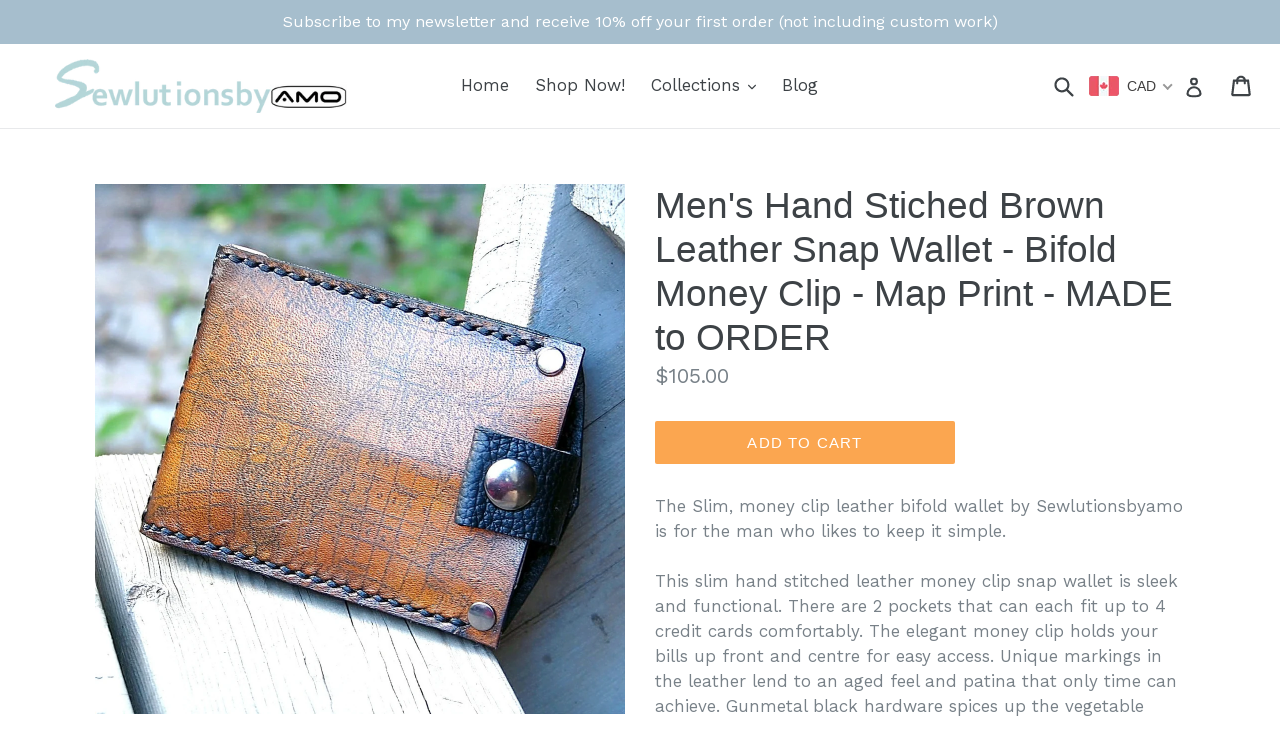

--- FILE ---
content_type: text/css
request_url: https://sewlutionsbyamo.com/cdn/shop/t/4/assets/mlveda-currencies-switcher-format.css?v=119046165432780253651494346276
body_size: -492
content:
.pick_currency{display:inline-block;position:absolute;top:8px;right:45px}.search--focus .pick_currency{z-index:-9!important}select#currencies{margin-bottom:0;margin-top:0;vertical-align:middle;padding-top:0;padding-bottom:0;padding-right:10px;border:0;-webkit-appearance:none;-moz-appearance:none;appearance:none;background-color:transparent;background-position:right center}select#currencies:focus,select#currencies:hover{outline:none;border:0}.search-focus .search__input{z-index:999!important}.pick_currency label{display:none!important}@media only screen and (max-width:749px){.mlveda-mobile .pick_currency{top:20px;right:133px}.mlveda-mobile{display:inline-block!important}}@media only screen and (max-width: 450px){.mlveda-mobile .pick_currency{top:unset;right:unset;bottom:15px;left:15px;position:fixed;background-color:#fff;z-index:9999;border:1px solid #ddd;padding-right:7px;height:30px;line-height:26px}}
/*# sourceMappingURL=/cdn/shop/t/4/assets/mlveda-currencies-switcher-format.css.map?v=119046165432780253651494346276 */
